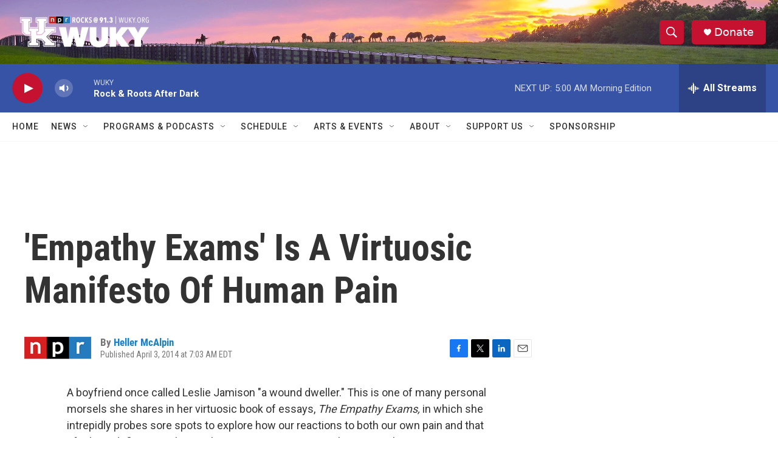

--- FILE ---
content_type: text/html; charset=utf-8
request_url: https://www.google.com/recaptcha/api2/aframe
body_size: 249
content:
<!DOCTYPE HTML><html><head><meta http-equiv="content-type" content="text/html; charset=UTF-8"></head><body><script nonce="kMd4ukaZRmLd41D9fosxqg">/** Anti-fraud and anti-abuse applications only. See google.com/recaptcha */ try{var clients={'sodar':'https://pagead2.googlesyndication.com/pagead/sodar?'};window.addEventListener("message",function(a){try{if(a.source===window.parent){var b=JSON.parse(a.data);var c=clients[b['id']];if(c){var d=document.createElement('img');d.src=c+b['params']+'&rc='+(localStorage.getItem("rc::a")?sessionStorage.getItem("rc::b"):"");window.document.body.appendChild(d);sessionStorage.setItem("rc::e",parseInt(sessionStorage.getItem("rc::e")||0)+1);localStorage.setItem("rc::h",'1768885871422');}}}catch(b){}});window.parent.postMessage("_grecaptcha_ready", "*");}catch(b){}</script></body></html>